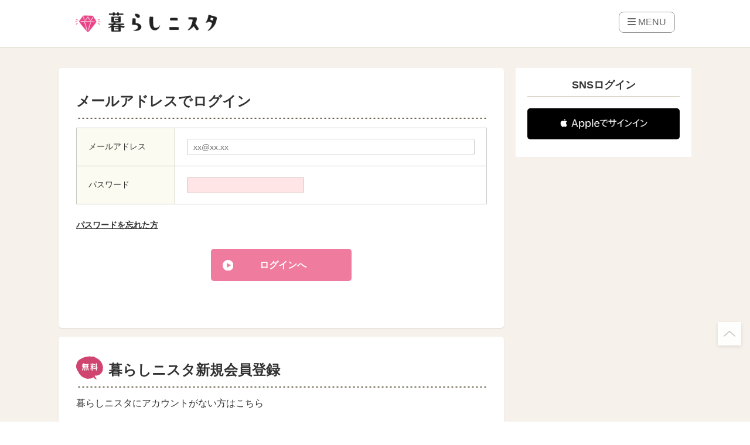

--- FILE ---
content_type: text/html; charset=UTF-8
request_url: https://kurashinista.jp/login
body_size: 20607
content:
<!DOCTYPE html>
<html lang="ja" class="style-pc">

<head prefix="og: http://ogp.me/ns# fb: http://ogp.me/ns/fb# article: http://ogp.me/ns/article#">

    
    <script async src="https://pagead2.googlesyndication.com/pagead/js/adsbygoogle.js?client=ca-pub-2966049699991519" crossorigin="anonymous"></script>
    <link rel="preconnect" href="https://kurashinista.jp/"><link rel="preconnect" href="//img.kurashinista.jp/get/"><link rel="dns-prefetch" href="//static.ak.facebook.com">
<link rel="dns-prefetch" href="//s-static.ak.facebook.com">
<link rel="dns-prefetch" href="//www.facebook.com">
<link rel="dns-prefetch" href="//staticxx.facebook.com">
<link rel="dns-prefetch" href="//connect.facebook.net">
<link rel="dns-prefetch" href="//static.ak.fbcdn.net">
<link rel="dns-prefetch" href="//c.amazon-adsystem.com">
<link rel="dns-prefetch" href="//s.amazon-adsystem.com">
<link rel="dns-prefetch" href="//aax.amazon-adsystem.com">
<link rel="dns-prefetch" href="//ssl.gstatic.com">
<link rel="dns-prefetch" href="//adservice.google.com">
<link rel="dns-prefetch" href="//apis.google.com">
<link rel="dns-prefetch" href="//accounts.google.com">
<link rel="dns-prefetch" href="//pagead2.googlesyndication.com">
<link rel="dns-prefetch" href="//tpc.googlesyndication.com">
<link rel="dns-prefetch" href="//www.googletagmanager.com">
<link rel="dns-prefetch" href="//www.google-analytics.com">
<link rel="dns-prefetch" href="//www.googleadservices.com">
<link rel="dns-prefetch" href="//www.googletagservices.com">
<link rel="dns-prefetch" href="//oauth.googleusercontent.com">
<link rel="dns-prefetch" href="//ad.doubleclick.net">
<link rel="dns-prefetch" href="//bid.g.doubleclick.net">
<link rel="dns-prefetch" href="//securepubads.g.doubleclick.net">
<link rel="dns-prefetch" href="//googleads.g.doubleclick.net">
<link rel="dns-prefetch" href="//api.popin.cc">
<link rel="dns-prefetch" href="//jp.popin.cc">
<link rel="dns-prefetch" href="//discoveryplus.popin.cc">
<link rel="dns-prefetch" href="//i.popincdn.com">
<link rel="dns-prefetch" href="//cdn.treasuredata.com">
<link rel="dns-prefetch" href="//in.treasuredata.com">
<link rel="dns-prefetch" href="//twitter.com">
<link rel="dns-prefetch" href="//cdn.api.twitter.com">
<link rel="dns-prefetch" href="//platform.twitter.com">
<link rel="dns-prefetch" href="//p.twitter.com">
<link rel="dns-prefetch" href="//fastlane.rubiconproject.com">
<link rel="dns-prefetch" href="//s.update.rubiconproject.com">
<link rel="dns-prefetch" href="//ads.rubiconproject.com">
<link rel="dns-prefetch" href="//optimized-by.rubiconproject.com">
<link rel="dns-prefetch" href="//adntokyo.gunosy.com">
<link rel="dns-prefetch" href="//creatives.gunosy.com">
<link rel="dns-prefetch" href="//s-rtb.send.microad.jp">
<link rel="dns-prefetch" href="//aid.send.microad.jp">
<link rel="dns-prefetch" href="//cache.send.microad.jp">
<link rel="dns-prefetch" href="//s.yimg.com">
<link rel="dns-prefetch" href="//yads.c.yimg.jp">
<link rel="dns-prefetch" href="//s.yimg.jp">
<link rel="dns-prefetch" href="//sync.logly.co.jp">
<link rel="dns-prefetch" href="//l.logly.co.jp">
<link rel="dns-prefetch" href="//cdn.logly.co.jp">
<link rel="dns-prefetch" href="//lt.logly.co.jp">
<link rel="dns-prefetch" href="//sh.adingo.jp">
<link rel="dns-prefetch" href="//cdn-fluct.sh.adingo.jp">
<link rel="dns-prefetch" href="//i.adingo.jp">
<link rel="dns-prefetch" href="//cas.adapf.com">
<link rel="dns-prefetch" href="//cds.adapf.com">
<link rel="dns-prefetch" href="//rs.adapf.com">
<link rel="dns-prefetch" href="//bid.adpicker.net">
<link rel="dns-prefetch" href="//cdn.adpicker.net">
<link rel="dns-prefetch" href="//bopenbid.pubmatic.com">
<link rel="dns-prefetch" href="//hbopenbid.pubmatic.com">
<link rel="dns-prefetch" href="//sync.ad-stir.com">
<link rel="dns-prefetch" href="//ad.ad-stir.com">
<link rel="dns-prefetch" href="//js.ad-stir.com">
<link rel="dns-prefetch" href="//adsd-sync.amanad.adtdp.com">
<link rel="dns-prefetch" href="//serval-j.adtdp.com">
<link rel="dns-prefetch" href="//cdn.ampproject.org">
<link rel="dns-prefetch" href="//asset.f-tra.com">
<link rel="dns-prefetch" href="//js-agent.newrelic.com">
<link rel="dns-prefetch" href="//fw.adsafeprotected.com">
<link rel="dns-prefetch" href="//adserver-as.adtech.advertising.com">
<link rel="dns-prefetch" href="//d.socdm.com">
<link rel="dns-prefetch" href="//poets.dspcdn.com">
<link rel="dns-prefetch" href="//cdn.apvdr.com">
<link rel="dns-prefetch" href="//code.createjs.com">
<link rel="dns-prefetch" href="//cdn.ravenjs.com">
<link rel="dns-prefetch" href="//scdn.line-apps.com">
<link rel="dns-prefetch" href="//ib.adnxs.com">
<link rel="dns-prefetch" href="//adn-d.sp.gmossp-sp.jp">
<link rel="dns-prefetch" href="//hbw.adjust-net.jp">
<link rel="dns-prefetch" href="//bam.nr-data.net">
<link rel="dns-prefetch" href="//c1.rfihub.net">
<link rel="dns-prefetch" href="//d.line-scdn.net">
<link rel="dns-prefetch" href="//s0.2mdn.net">
<link rel="dns-prefetch" href="//willgate-publisher-d.openx.net">
<link rel="dns-prefetch" href="//a.teads.tv">

    <title>ログイン｜暮らしニスタ</title>

    <meta charset="utf-8"/><script type="text/javascript">(window.NREUM||(NREUM={})).init={ajax:{deny_list:["bam.nr-data.net"]},feature_flags:["soft_nav"]};(window.NREUM||(NREUM={})).loader_config={licenseKey:"4d5ba091d8",applicationID:"488818622",browserID:"491306695"};;/*! For license information please see nr-loader-rum-1.307.0.min.js.LICENSE.txt */
(()=>{var e,t,r={163:(e,t,r)=>{"use strict";r.d(t,{j:()=>E});var n=r(384),i=r(1741);var a=r(2555);r(860).K7.genericEvents;const s="experimental.resources",o="register",c=e=>{if(!e||"string"!=typeof e)return!1;try{document.createDocumentFragment().querySelector(e)}catch{return!1}return!0};var d=r(2614),u=r(944),l=r(8122);const f="[data-nr-mask]",g=e=>(0,l.a)(e,(()=>{const e={feature_flags:[],experimental:{allow_registered_children:!1,resources:!1},mask_selector:"*",block_selector:"[data-nr-block]",mask_input_options:{color:!1,date:!1,"datetime-local":!1,email:!1,month:!1,number:!1,range:!1,search:!1,tel:!1,text:!1,time:!1,url:!1,week:!1,textarea:!1,select:!1,password:!0}};return{ajax:{deny_list:void 0,block_internal:!0,enabled:!0,autoStart:!0},api:{get allow_registered_children(){return e.feature_flags.includes(o)||e.experimental.allow_registered_children},set allow_registered_children(t){e.experimental.allow_registered_children=t},duplicate_registered_data:!1},browser_consent_mode:{enabled:!1},distributed_tracing:{enabled:void 0,exclude_newrelic_header:void 0,cors_use_newrelic_header:void 0,cors_use_tracecontext_headers:void 0,allowed_origins:void 0},get feature_flags(){return e.feature_flags},set feature_flags(t){e.feature_flags=t},generic_events:{enabled:!0,autoStart:!0},harvest:{interval:30},jserrors:{enabled:!0,autoStart:!0},logging:{enabled:!0,autoStart:!0},metrics:{enabled:!0,autoStart:!0},obfuscate:void 0,page_action:{enabled:!0},page_view_event:{enabled:!0,autoStart:!0},page_view_timing:{enabled:!0,autoStart:!0},performance:{capture_marks:!1,capture_measures:!1,capture_detail:!0,resources:{get enabled(){return e.feature_flags.includes(s)||e.experimental.resources},set enabled(t){e.experimental.resources=t},asset_types:[],first_party_domains:[],ignore_newrelic:!0}},privacy:{cookies_enabled:!0},proxy:{assets:void 0,beacon:void 0},session:{expiresMs:d.wk,inactiveMs:d.BB},session_replay:{autoStart:!0,enabled:!1,preload:!1,sampling_rate:10,error_sampling_rate:100,collect_fonts:!1,inline_images:!1,fix_stylesheets:!0,mask_all_inputs:!0,get mask_text_selector(){return e.mask_selector},set mask_text_selector(t){c(t)?e.mask_selector="".concat(t,",").concat(f):""===t||null===t?e.mask_selector=f:(0,u.R)(5,t)},get block_class(){return"nr-block"},get ignore_class(){return"nr-ignore"},get mask_text_class(){return"nr-mask"},get block_selector(){return e.block_selector},set block_selector(t){c(t)?e.block_selector+=",".concat(t):""!==t&&(0,u.R)(6,t)},get mask_input_options(){return e.mask_input_options},set mask_input_options(t){t&&"object"==typeof t?e.mask_input_options={...t,password:!0}:(0,u.R)(7,t)}},session_trace:{enabled:!0,autoStart:!0},soft_navigations:{enabled:!0,autoStart:!0},spa:{enabled:!0,autoStart:!0},ssl:void 0,user_actions:{enabled:!0,elementAttributes:["id","className","tagName","type"]}}})());var p=r(6154),m=r(9324);let h=0;const v={buildEnv:m.F3,distMethod:m.Xs,version:m.xv,originTime:p.WN},b={consented:!1},y={appMetadata:{},get consented(){return this.session?.state?.consent||b.consented},set consented(e){b.consented=e},customTransaction:void 0,denyList:void 0,disabled:!1,harvester:void 0,isolatedBacklog:!1,isRecording:!1,loaderType:void 0,maxBytes:3e4,obfuscator:void 0,onerror:void 0,ptid:void 0,releaseIds:{},session:void 0,timeKeeper:void 0,registeredEntities:[],jsAttributesMetadata:{bytes:0},get harvestCount(){return++h}},_=e=>{const t=(0,l.a)(e,y),r=Object.keys(v).reduce((e,t)=>(e[t]={value:v[t],writable:!1,configurable:!0,enumerable:!0},e),{});return Object.defineProperties(t,r)};var w=r(5701);const x=e=>{const t=e.startsWith("http");e+="/",r.p=t?e:"https://"+e};var R=r(7836),k=r(3241);const A={accountID:void 0,trustKey:void 0,agentID:void 0,licenseKey:void 0,applicationID:void 0,xpid:void 0},S=e=>(0,l.a)(e,A),T=new Set;function E(e,t={},r,s){let{init:o,info:c,loader_config:d,runtime:u={},exposed:l=!0}=t;if(!c){const e=(0,n.pV)();o=e.init,c=e.info,d=e.loader_config}e.init=g(o||{}),e.loader_config=S(d||{}),c.jsAttributes??={},p.bv&&(c.jsAttributes.isWorker=!0),e.info=(0,a.D)(c);const f=e.init,m=[c.beacon,c.errorBeacon];T.has(e.agentIdentifier)||(f.proxy.assets&&(x(f.proxy.assets),m.push(f.proxy.assets)),f.proxy.beacon&&m.push(f.proxy.beacon),e.beacons=[...m],function(e){const t=(0,n.pV)();Object.getOwnPropertyNames(i.W.prototype).forEach(r=>{const n=i.W.prototype[r];if("function"!=typeof n||"constructor"===n)return;let a=t[r];e[r]&&!1!==e.exposed&&"micro-agent"!==e.runtime?.loaderType&&(t[r]=(...t)=>{const n=e[r](...t);return a?a(...t):n})})}(e),(0,n.US)("activatedFeatures",w.B)),u.denyList=[...f.ajax.deny_list||[],...f.ajax.block_internal?m:[]],u.ptid=e.agentIdentifier,u.loaderType=r,e.runtime=_(u),T.has(e.agentIdentifier)||(e.ee=R.ee.get(e.agentIdentifier),e.exposed=l,(0,k.W)({agentIdentifier:e.agentIdentifier,drained:!!w.B?.[e.agentIdentifier],type:"lifecycle",name:"initialize",feature:void 0,data:e.config})),T.add(e.agentIdentifier)}},384:(e,t,r)=>{"use strict";r.d(t,{NT:()=>s,US:()=>u,Zm:()=>o,bQ:()=>d,dV:()=>c,pV:()=>l});var n=r(6154),i=r(1863),a=r(1910);const s={beacon:"bam.nr-data.net",errorBeacon:"bam.nr-data.net"};function o(){return n.gm.NREUM||(n.gm.NREUM={}),void 0===n.gm.newrelic&&(n.gm.newrelic=n.gm.NREUM),n.gm.NREUM}function c(){let e=o();return e.o||(e.o={ST:n.gm.setTimeout,SI:n.gm.setImmediate||n.gm.setInterval,CT:n.gm.clearTimeout,XHR:n.gm.XMLHttpRequest,REQ:n.gm.Request,EV:n.gm.Event,PR:n.gm.Promise,MO:n.gm.MutationObserver,FETCH:n.gm.fetch,WS:n.gm.WebSocket},(0,a.i)(...Object.values(e.o))),e}function d(e,t){let r=o();r.initializedAgents??={},t.initializedAt={ms:(0,i.t)(),date:new Date},r.initializedAgents[e]=t}function u(e,t){o()[e]=t}function l(){return function(){let e=o();const t=e.info||{};e.info={beacon:s.beacon,errorBeacon:s.errorBeacon,...t}}(),function(){let e=o();const t=e.init||{};e.init={...t}}(),c(),function(){let e=o();const t=e.loader_config||{};e.loader_config={...t}}(),o()}},782:(e,t,r)=>{"use strict";r.d(t,{T:()=>n});const n=r(860).K7.pageViewTiming},860:(e,t,r)=>{"use strict";r.d(t,{$J:()=>u,K7:()=>c,P3:()=>d,XX:()=>i,Yy:()=>o,df:()=>a,qY:()=>n,v4:()=>s});const n="events",i="jserrors",a="browser/blobs",s="rum",o="browser/logs",c={ajax:"ajax",genericEvents:"generic_events",jserrors:i,logging:"logging",metrics:"metrics",pageAction:"page_action",pageViewEvent:"page_view_event",pageViewTiming:"page_view_timing",sessionReplay:"session_replay",sessionTrace:"session_trace",softNav:"soft_navigations",spa:"spa"},d={[c.pageViewEvent]:1,[c.pageViewTiming]:2,[c.metrics]:3,[c.jserrors]:4,[c.spa]:5,[c.ajax]:6,[c.sessionTrace]:7,[c.softNav]:8,[c.sessionReplay]:9,[c.logging]:10,[c.genericEvents]:11},u={[c.pageViewEvent]:s,[c.pageViewTiming]:n,[c.ajax]:n,[c.spa]:n,[c.softNav]:n,[c.metrics]:i,[c.jserrors]:i,[c.sessionTrace]:a,[c.sessionReplay]:a,[c.logging]:o,[c.genericEvents]:"ins"}},944:(e,t,r)=>{"use strict";r.d(t,{R:()=>i});var n=r(3241);function i(e,t){"function"==typeof console.debug&&(console.debug("New Relic Warning: https://github.com/newrelic/newrelic-browser-agent/blob/main/docs/warning-codes.md#".concat(e),t),(0,n.W)({agentIdentifier:null,drained:null,type:"data",name:"warn",feature:"warn",data:{code:e,secondary:t}}))}},1687:(e,t,r)=>{"use strict";r.d(t,{Ak:()=>d,Ze:()=>f,x3:()=>u});var n=r(3241),i=r(7836),a=r(3606),s=r(860),o=r(2646);const c={};function d(e,t){const r={staged:!1,priority:s.P3[t]||0};l(e),c[e].get(t)||c[e].set(t,r)}function u(e,t){e&&c[e]&&(c[e].get(t)&&c[e].delete(t),p(e,t,!1),c[e].size&&g(e))}function l(e){if(!e)throw new Error("agentIdentifier required");c[e]||(c[e]=new Map)}function f(e="",t="feature",r=!1){if(l(e),!e||!c[e].get(t)||r)return p(e,t);c[e].get(t).staged=!0,g(e)}function g(e){const t=Array.from(c[e]);t.every(([e,t])=>t.staged)&&(t.sort((e,t)=>e[1].priority-t[1].priority),t.forEach(([t])=>{c[e].delete(t),p(e,t)}))}function p(e,t,r=!0){const s=e?i.ee.get(e):i.ee,c=a.i.handlers;if(!s.aborted&&s.backlog&&c){if((0,n.W)({agentIdentifier:e,type:"lifecycle",name:"drain",feature:t}),r){const e=s.backlog[t],r=c[t];if(r){for(let t=0;e&&t<e.length;++t)m(e[t],r);Object.entries(r).forEach(([e,t])=>{Object.values(t||{}).forEach(t=>{t[0]?.on&&t[0]?.context()instanceof o.y&&t[0].on(e,t[1])})})}}s.isolatedBacklog||delete c[t],s.backlog[t]=null,s.emit("drain-"+t,[])}}function m(e,t){var r=e[1];Object.values(t[r]||{}).forEach(t=>{var r=e[0];if(t[0]===r){var n=t[1],i=e[3],a=e[2];n.apply(i,a)}})}},1738:(e,t,r)=>{"use strict";r.d(t,{U:()=>g,Y:()=>f});var n=r(3241),i=r(9908),a=r(1863),s=r(944),o=r(5701),c=r(3969),d=r(8362),u=r(860),l=r(4261);function f(e,t,r,a){const f=a||r;!f||f[e]&&f[e]!==d.d.prototype[e]||(f[e]=function(){(0,i.p)(c.xV,["API/"+e+"/called"],void 0,u.K7.metrics,r.ee),(0,n.W)({agentIdentifier:r.agentIdentifier,drained:!!o.B?.[r.agentIdentifier],type:"data",name:"api",feature:l.Pl+e,data:{}});try{return t.apply(this,arguments)}catch(e){(0,s.R)(23,e)}})}function g(e,t,r,n,s){const o=e.info;null===r?delete o.jsAttributes[t]:o.jsAttributes[t]=r,(s||null===r)&&(0,i.p)(l.Pl+n,[(0,a.t)(),t,r],void 0,"session",e.ee)}},1741:(e,t,r)=>{"use strict";r.d(t,{W:()=>a});var n=r(944),i=r(4261);class a{#e(e,...t){if(this[e]!==a.prototype[e])return this[e](...t);(0,n.R)(35,e)}addPageAction(e,t){return this.#e(i.hG,e,t)}register(e){return this.#e(i.eY,e)}recordCustomEvent(e,t){return this.#e(i.fF,e,t)}setPageViewName(e,t){return this.#e(i.Fw,e,t)}setCustomAttribute(e,t,r){return this.#e(i.cD,e,t,r)}noticeError(e,t){return this.#e(i.o5,e,t)}setUserId(e,t=!1){return this.#e(i.Dl,e,t)}setApplicationVersion(e){return this.#e(i.nb,e)}setErrorHandler(e){return this.#e(i.bt,e)}addRelease(e,t){return this.#e(i.k6,e,t)}log(e,t){return this.#e(i.$9,e,t)}start(){return this.#e(i.d3)}finished(e){return this.#e(i.BL,e)}recordReplay(){return this.#e(i.CH)}pauseReplay(){return this.#e(i.Tb)}addToTrace(e){return this.#e(i.U2,e)}setCurrentRouteName(e){return this.#e(i.PA,e)}interaction(e){return this.#e(i.dT,e)}wrapLogger(e,t,r){return this.#e(i.Wb,e,t,r)}measure(e,t){return this.#e(i.V1,e,t)}consent(e){return this.#e(i.Pv,e)}}},1863:(e,t,r)=>{"use strict";function n(){return Math.floor(performance.now())}r.d(t,{t:()=>n})},1910:(e,t,r)=>{"use strict";r.d(t,{i:()=>a});var n=r(944);const i=new Map;function a(...e){return e.every(e=>{if(i.has(e))return i.get(e);const t="function"==typeof e?e.toString():"",r=t.includes("[native code]"),a=t.includes("nrWrapper");return r||a||(0,n.R)(64,e?.name||t),i.set(e,r),r})}},2555:(e,t,r)=>{"use strict";r.d(t,{D:()=>o,f:()=>s});var n=r(384),i=r(8122);const a={beacon:n.NT.beacon,errorBeacon:n.NT.errorBeacon,licenseKey:void 0,applicationID:void 0,sa:void 0,queueTime:void 0,applicationTime:void 0,ttGuid:void 0,user:void 0,account:void 0,product:void 0,extra:void 0,jsAttributes:{},userAttributes:void 0,atts:void 0,transactionName:void 0,tNamePlain:void 0};function s(e){try{return!!e.licenseKey&&!!e.errorBeacon&&!!e.applicationID}catch(e){return!1}}const o=e=>(0,i.a)(e,a)},2614:(e,t,r)=>{"use strict";r.d(t,{BB:()=>s,H3:()=>n,g:()=>d,iL:()=>c,tS:()=>o,uh:()=>i,wk:()=>a});const n="NRBA",i="SESSION",a=144e5,s=18e5,o={STARTED:"session-started",PAUSE:"session-pause",RESET:"session-reset",RESUME:"session-resume",UPDATE:"session-update"},c={SAME_TAB:"same-tab",CROSS_TAB:"cross-tab"},d={OFF:0,FULL:1,ERROR:2}},2646:(e,t,r)=>{"use strict";r.d(t,{y:()=>n});class n{constructor(e){this.contextId=e}}},2843:(e,t,r)=>{"use strict";r.d(t,{G:()=>a,u:()=>i});var n=r(3878);function i(e,t=!1,r,i){(0,n.DD)("visibilitychange",function(){if(t)return void("hidden"===document.visibilityState&&e());e(document.visibilityState)},r,i)}function a(e,t,r){(0,n.sp)("pagehide",e,t,r)}},3241:(e,t,r)=>{"use strict";r.d(t,{W:()=>a});var n=r(6154);const i="newrelic";function a(e={}){try{n.gm.dispatchEvent(new CustomEvent(i,{detail:e}))}catch(e){}}},3606:(e,t,r)=>{"use strict";r.d(t,{i:()=>a});var n=r(9908);a.on=s;var i=a.handlers={};function a(e,t,r,a){s(a||n.d,i,e,t,r)}function s(e,t,r,i,a){a||(a="feature"),e||(e=n.d);var s=t[a]=t[a]||{};(s[r]=s[r]||[]).push([e,i])}},3878:(e,t,r)=>{"use strict";function n(e,t){return{capture:e,passive:!1,signal:t}}function i(e,t,r=!1,i){window.addEventListener(e,t,n(r,i))}function a(e,t,r=!1,i){document.addEventListener(e,t,n(r,i))}r.d(t,{DD:()=>a,jT:()=>n,sp:()=>i})},3969:(e,t,r)=>{"use strict";r.d(t,{TZ:()=>n,XG:()=>o,rs:()=>i,xV:()=>s,z_:()=>a});const n=r(860).K7.metrics,i="sm",a="cm",s="storeSupportabilityMetrics",o="storeEventMetrics"},4234:(e,t,r)=>{"use strict";r.d(t,{W:()=>a});var n=r(7836),i=r(1687);class a{constructor(e,t){this.agentIdentifier=e,this.ee=n.ee.get(e),this.featureName=t,this.blocked=!1}deregisterDrain(){(0,i.x3)(this.agentIdentifier,this.featureName)}}},4261:(e,t,r)=>{"use strict";r.d(t,{$9:()=>d,BL:()=>o,CH:()=>g,Dl:()=>_,Fw:()=>y,PA:()=>h,Pl:()=>n,Pv:()=>k,Tb:()=>l,U2:()=>a,V1:()=>R,Wb:()=>x,bt:()=>b,cD:()=>v,d3:()=>w,dT:()=>c,eY:()=>p,fF:()=>f,hG:()=>i,k6:()=>s,nb:()=>m,o5:()=>u});const n="api-",i="addPageAction",a="addToTrace",s="addRelease",o="finished",c="interaction",d="log",u="noticeError",l="pauseReplay",f="recordCustomEvent",g="recordReplay",p="register",m="setApplicationVersion",h="setCurrentRouteName",v="setCustomAttribute",b="setErrorHandler",y="setPageViewName",_="setUserId",w="start",x="wrapLogger",R="measure",k="consent"},5289:(e,t,r)=>{"use strict";r.d(t,{GG:()=>s,Qr:()=>c,sB:()=>o});var n=r(3878),i=r(6389);function a(){return"undefined"==typeof document||"complete"===document.readyState}function s(e,t){if(a())return e();const r=(0,i.J)(e),s=setInterval(()=>{a()&&(clearInterval(s),r())},500);(0,n.sp)("load",r,t)}function o(e){if(a())return e();(0,n.DD)("DOMContentLoaded",e)}function c(e){if(a())return e();(0,n.sp)("popstate",e)}},5607:(e,t,r)=>{"use strict";r.d(t,{W:()=>n});const n=(0,r(9566).bz)()},5701:(e,t,r)=>{"use strict";r.d(t,{B:()=>a,t:()=>s});var n=r(3241);const i=new Set,a={};function s(e,t){const r=t.agentIdentifier;a[r]??={},e&&"object"==typeof e&&(i.has(r)||(t.ee.emit("rumresp",[e]),a[r]=e,i.add(r),(0,n.W)({agentIdentifier:r,loaded:!0,drained:!0,type:"lifecycle",name:"load",feature:void 0,data:e})))}},6154:(e,t,r)=>{"use strict";r.d(t,{OF:()=>c,RI:()=>i,WN:()=>u,bv:()=>a,eN:()=>l,gm:()=>s,mw:()=>o,sb:()=>d});var n=r(1863);const i="undefined"!=typeof window&&!!window.document,a="undefined"!=typeof WorkerGlobalScope&&("undefined"!=typeof self&&self instanceof WorkerGlobalScope&&self.navigator instanceof WorkerNavigator||"undefined"!=typeof globalThis&&globalThis instanceof WorkerGlobalScope&&globalThis.navigator instanceof WorkerNavigator),s=i?window:"undefined"!=typeof WorkerGlobalScope&&("undefined"!=typeof self&&self instanceof WorkerGlobalScope&&self||"undefined"!=typeof globalThis&&globalThis instanceof WorkerGlobalScope&&globalThis),o=Boolean("hidden"===s?.document?.visibilityState),c=/iPad|iPhone|iPod/.test(s.navigator?.userAgent),d=c&&"undefined"==typeof SharedWorker,u=((()=>{const e=s.navigator?.userAgent?.match(/Firefox[/\s](\d+\.\d+)/);Array.isArray(e)&&e.length>=2&&e[1]})(),Date.now()-(0,n.t)()),l=()=>"undefined"!=typeof PerformanceNavigationTiming&&s?.performance?.getEntriesByType("navigation")?.[0]?.responseStart},6389:(e,t,r)=>{"use strict";function n(e,t=500,r={}){const n=r?.leading||!1;let i;return(...r)=>{n&&void 0===i&&(e.apply(this,r),i=setTimeout(()=>{i=clearTimeout(i)},t)),n||(clearTimeout(i),i=setTimeout(()=>{e.apply(this,r)},t))}}function i(e){let t=!1;return(...r)=>{t||(t=!0,e.apply(this,r))}}r.d(t,{J:()=>i,s:()=>n})},6630:(e,t,r)=>{"use strict";r.d(t,{T:()=>n});const n=r(860).K7.pageViewEvent},7699:(e,t,r)=>{"use strict";r.d(t,{It:()=>a,KC:()=>o,No:()=>i,qh:()=>s});var n=r(860);const i=16e3,a=1e6,s="SESSION_ERROR",o={[n.K7.logging]:!0,[n.K7.genericEvents]:!1,[n.K7.jserrors]:!1,[n.K7.ajax]:!1}},7836:(e,t,r)=>{"use strict";r.d(t,{P:()=>o,ee:()=>c});var n=r(384),i=r(8990),a=r(2646),s=r(5607);const o="nr@context:".concat(s.W),c=function e(t,r){var n={},s={},u={},l=!1;try{l=16===r.length&&d.initializedAgents?.[r]?.runtime.isolatedBacklog}catch(e){}var f={on:p,addEventListener:p,removeEventListener:function(e,t){var r=n[e];if(!r)return;for(var i=0;i<r.length;i++)r[i]===t&&r.splice(i,1)},emit:function(e,r,n,i,a){!1!==a&&(a=!0);if(c.aborted&&!i)return;t&&a&&t.emit(e,r,n);var o=g(n);m(e).forEach(e=>{e.apply(o,r)});var d=v()[s[e]];d&&d.push([f,e,r,o]);return o},get:h,listeners:m,context:g,buffer:function(e,t){const r=v();if(t=t||"feature",f.aborted)return;Object.entries(e||{}).forEach(([e,n])=>{s[n]=t,t in r||(r[t]=[])})},abort:function(){f._aborted=!0,Object.keys(f.backlog).forEach(e=>{delete f.backlog[e]})},isBuffering:function(e){return!!v()[s[e]]},debugId:r,backlog:l?{}:t&&"object"==typeof t.backlog?t.backlog:{},isolatedBacklog:l};return Object.defineProperty(f,"aborted",{get:()=>{let e=f._aborted||!1;return e||(t&&(e=t.aborted),e)}}),f;function g(e){return e&&e instanceof a.y?e:e?(0,i.I)(e,o,()=>new a.y(o)):new a.y(o)}function p(e,t){n[e]=m(e).concat(t)}function m(e){return n[e]||[]}function h(t){return u[t]=u[t]||e(f,t)}function v(){return f.backlog}}(void 0,"globalEE"),d=(0,n.Zm)();d.ee||(d.ee=c)},8122:(e,t,r)=>{"use strict";r.d(t,{a:()=>i});var n=r(944);function i(e,t){try{if(!e||"object"!=typeof e)return(0,n.R)(3);if(!t||"object"!=typeof t)return(0,n.R)(4);const r=Object.create(Object.getPrototypeOf(t),Object.getOwnPropertyDescriptors(t)),a=0===Object.keys(r).length?e:r;for(let s in a)if(void 0!==e[s])try{if(null===e[s]){r[s]=null;continue}Array.isArray(e[s])&&Array.isArray(t[s])?r[s]=Array.from(new Set([...e[s],...t[s]])):"object"==typeof e[s]&&"object"==typeof t[s]?r[s]=i(e[s],t[s]):r[s]=e[s]}catch(e){r[s]||(0,n.R)(1,e)}return r}catch(e){(0,n.R)(2,e)}}},8362:(e,t,r)=>{"use strict";r.d(t,{d:()=>a});var n=r(9566),i=r(1741);class a extends i.W{agentIdentifier=(0,n.LA)(16)}},8374:(e,t,r)=>{r.nc=(()=>{try{return document?.currentScript?.nonce}catch(e){}return""})()},8990:(e,t,r)=>{"use strict";r.d(t,{I:()=>i});var n=Object.prototype.hasOwnProperty;function i(e,t,r){if(n.call(e,t))return e[t];var i=r();if(Object.defineProperty&&Object.keys)try{return Object.defineProperty(e,t,{value:i,writable:!0,enumerable:!1}),i}catch(e){}return e[t]=i,i}},9324:(e,t,r)=>{"use strict";r.d(t,{F3:()=>i,Xs:()=>a,xv:()=>n});const n="1.307.0",i="PROD",a="CDN"},9566:(e,t,r)=>{"use strict";r.d(t,{LA:()=>o,bz:()=>s});var n=r(6154);const i="xxxxxxxx-xxxx-4xxx-yxxx-xxxxxxxxxxxx";function a(e,t){return e?15&e[t]:16*Math.random()|0}function s(){const e=n.gm?.crypto||n.gm?.msCrypto;let t,r=0;return e&&e.getRandomValues&&(t=e.getRandomValues(new Uint8Array(30))),i.split("").map(e=>"x"===e?a(t,r++).toString(16):"y"===e?(3&a()|8).toString(16):e).join("")}function o(e){const t=n.gm?.crypto||n.gm?.msCrypto;let r,i=0;t&&t.getRandomValues&&(r=t.getRandomValues(new Uint8Array(e)));const s=[];for(var o=0;o<e;o++)s.push(a(r,i++).toString(16));return s.join("")}},9908:(e,t,r)=>{"use strict";r.d(t,{d:()=>n,p:()=>i});var n=r(7836).ee.get("handle");function i(e,t,r,i,a){a?(a.buffer([e],i),a.emit(e,t,r)):(n.buffer([e],i),n.emit(e,t,r))}}},n={};function i(e){var t=n[e];if(void 0!==t)return t.exports;var a=n[e]={exports:{}};return r[e](a,a.exports,i),a.exports}i.m=r,i.d=(e,t)=>{for(var r in t)i.o(t,r)&&!i.o(e,r)&&Object.defineProperty(e,r,{enumerable:!0,get:t[r]})},i.f={},i.e=e=>Promise.all(Object.keys(i.f).reduce((t,r)=>(i.f[r](e,t),t),[])),i.u=e=>"nr-rum-1.307.0.min.js",i.o=(e,t)=>Object.prototype.hasOwnProperty.call(e,t),e={},t="NRBA-1.307.0.PROD:",i.l=(r,n,a,s)=>{if(e[r])e[r].push(n);else{var o,c;if(void 0!==a)for(var d=document.getElementsByTagName("script"),u=0;u<d.length;u++){var l=d[u];if(l.getAttribute("src")==r||l.getAttribute("data-webpack")==t+a){o=l;break}}if(!o){c=!0;var f={296:"sha512-3EXXyZqgAupfCzApe8jx8MLgGn3TbzhyI1Jve2HiIeHZU3eYpQT4hF0fMRkBBDdQT8+b9YmzmeYUZ4Q/8KBSNg=="};(o=document.createElement("script")).charset="utf-8",i.nc&&o.setAttribute("nonce",i.nc),o.setAttribute("data-webpack",t+a),o.src=r,0!==o.src.indexOf(window.location.origin+"/")&&(o.crossOrigin="anonymous"),f[s]&&(o.integrity=f[s])}e[r]=[n];var g=(t,n)=>{o.onerror=o.onload=null,clearTimeout(p);var i=e[r];if(delete e[r],o.parentNode&&o.parentNode.removeChild(o),i&&i.forEach(e=>e(n)),t)return t(n)},p=setTimeout(g.bind(null,void 0,{type:"timeout",target:o}),12e4);o.onerror=g.bind(null,o.onerror),o.onload=g.bind(null,o.onload),c&&document.head.appendChild(o)}},i.r=e=>{"undefined"!=typeof Symbol&&Symbol.toStringTag&&Object.defineProperty(e,Symbol.toStringTag,{value:"Module"}),Object.defineProperty(e,"__esModule",{value:!0})},i.p="https://js-agent.newrelic.com/",(()=>{var e={374:0,840:0};i.f.j=(t,r)=>{var n=i.o(e,t)?e[t]:void 0;if(0!==n)if(n)r.push(n[2]);else{var a=new Promise((r,i)=>n=e[t]=[r,i]);r.push(n[2]=a);var s=i.p+i.u(t),o=new Error;i.l(s,r=>{if(i.o(e,t)&&(0!==(n=e[t])&&(e[t]=void 0),n)){var a=r&&("load"===r.type?"missing":r.type),s=r&&r.target&&r.target.src;o.message="Loading chunk "+t+" failed: ("+a+": "+s+")",o.name="ChunkLoadError",o.type=a,o.request=s,n[1](o)}},"chunk-"+t,t)}};var t=(t,r)=>{var n,a,[s,o,c]=r,d=0;if(s.some(t=>0!==e[t])){for(n in o)i.o(o,n)&&(i.m[n]=o[n]);if(c)c(i)}for(t&&t(r);d<s.length;d++)a=s[d],i.o(e,a)&&e[a]&&e[a][0](),e[a]=0},r=self["webpackChunk:NRBA-1.307.0.PROD"]=self["webpackChunk:NRBA-1.307.0.PROD"]||[];r.forEach(t.bind(null,0)),r.push=t.bind(null,r.push.bind(r))})(),(()=>{"use strict";i(8374);var e=i(8362),t=i(860);const r=Object.values(t.K7);var n=i(163);var a=i(9908),s=i(1863),o=i(4261),c=i(1738);var d=i(1687),u=i(4234),l=i(5289),f=i(6154),g=i(944),p=i(384);const m=e=>f.RI&&!0===e?.privacy.cookies_enabled;function h(e){return!!(0,p.dV)().o.MO&&m(e)&&!0===e?.session_trace.enabled}var v=i(6389),b=i(7699);class y extends u.W{constructor(e,t){super(e.agentIdentifier,t),this.agentRef=e,this.abortHandler=void 0,this.featAggregate=void 0,this.loadedSuccessfully=void 0,this.onAggregateImported=new Promise(e=>{this.loadedSuccessfully=e}),this.deferred=Promise.resolve(),!1===e.init[this.featureName].autoStart?this.deferred=new Promise((t,r)=>{this.ee.on("manual-start-all",(0,v.J)(()=>{(0,d.Ak)(e.agentIdentifier,this.featureName),t()}))}):(0,d.Ak)(e.agentIdentifier,t)}importAggregator(e,t,r={}){if(this.featAggregate)return;const n=async()=>{let n;await this.deferred;try{if(m(e.init)){const{setupAgentSession:t}=await i.e(296).then(i.bind(i,3305));n=t(e)}}catch(e){(0,g.R)(20,e),this.ee.emit("internal-error",[e]),(0,a.p)(b.qh,[e],void 0,this.featureName,this.ee)}try{if(!this.#t(this.featureName,n,e.init))return(0,d.Ze)(this.agentIdentifier,this.featureName),void this.loadedSuccessfully(!1);const{Aggregate:i}=await t();this.featAggregate=new i(e,r),e.runtime.harvester.initializedAggregates.push(this.featAggregate),this.loadedSuccessfully(!0)}catch(e){(0,g.R)(34,e),this.abortHandler?.(),(0,d.Ze)(this.agentIdentifier,this.featureName,!0),this.loadedSuccessfully(!1),this.ee&&this.ee.abort()}};f.RI?(0,l.GG)(()=>n(),!0):n()}#t(e,r,n){if(this.blocked)return!1;switch(e){case t.K7.sessionReplay:return h(n)&&!!r;case t.K7.sessionTrace:return!!r;default:return!0}}}var _=i(6630),w=i(2614),x=i(3241);class R extends y{static featureName=_.T;constructor(e){var t;super(e,_.T),this.setupInspectionEvents(e.agentIdentifier),t=e,(0,c.Y)(o.Fw,function(e,r){"string"==typeof e&&("/"!==e.charAt(0)&&(e="/"+e),t.runtime.customTransaction=(r||"http://custom.transaction")+e,(0,a.p)(o.Pl+o.Fw,[(0,s.t)()],void 0,void 0,t.ee))},t),this.importAggregator(e,()=>i.e(296).then(i.bind(i,3943)))}setupInspectionEvents(e){const t=(t,r)=>{t&&(0,x.W)({agentIdentifier:e,timeStamp:t.timeStamp,loaded:"complete"===t.target.readyState,type:"window",name:r,data:t.target.location+""})};(0,l.sB)(e=>{t(e,"DOMContentLoaded")}),(0,l.GG)(e=>{t(e,"load")}),(0,l.Qr)(e=>{t(e,"navigate")}),this.ee.on(w.tS.UPDATE,(t,r)=>{(0,x.W)({agentIdentifier:e,type:"lifecycle",name:"session",data:r})})}}class k extends e.d{constructor(e){var t;(super(),f.gm)?(this.features={},(0,p.bQ)(this.agentIdentifier,this),this.desiredFeatures=new Set(e.features||[]),this.desiredFeatures.add(R),(0,n.j)(this,e,e.loaderType||"agent"),t=this,(0,c.Y)(o.cD,function(e,r,n=!1){if("string"==typeof e){if(["string","number","boolean"].includes(typeof r)||null===r)return(0,c.U)(t,e,r,o.cD,n);(0,g.R)(40,typeof r)}else(0,g.R)(39,typeof e)},t),function(e){(0,c.Y)(o.Dl,function(t,r=!1){if("string"!=typeof t&&null!==t)return void(0,g.R)(41,typeof t);const n=e.info.jsAttributes["enduser.id"];r&&null!=n&&n!==t?(0,a.p)(o.Pl+"setUserIdAndResetSession",[t],void 0,"session",e.ee):(0,c.U)(e,"enduser.id",t,o.Dl,!0)},e)}(this),function(e){(0,c.Y)(o.nb,function(t){if("string"==typeof t||null===t)return(0,c.U)(e,"application.version",t,o.nb,!1);(0,g.R)(42,typeof t)},e)}(this),function(e){(0,c.Y)(o.d3,function(){e.ee.emit("manual-start-all")},e)}(this),function(e){(0,c.Y)(o.Pv,function(t=!0){if("boolean"==typeof t){if((0,a.p)(o.Pl+o.Pv,[t],void 0,"session",e.ee),e.runtime.consented=t,t){const t=e.features.page_view_event;t.onAggregateImported.then(e=>{const r=t.featAggregate;e&&!r.sentRum&&r.sendRum()})}}else(0,g.R)(65,typeof t)},e)}(this),this.run()):(0,g.R)(21)}get config(){return{info:this.info,init:this.init,loader_config:this.loader_config,runtime:this.runtime}}get api(){return this}run(){try{const e=function(e){const t={};return r.forEach(r=>{t[r]=!!e[r]?.enabled}),t}(this.init),n=[...this.desiredFeatures];n.sort((e,r)=>t.P3[e.featureName]-t.P3[r.featureName]),n.forEach(r=>{if(!e[r.featureName]&&r.featureName!==t.K7.pageViewEvent)return;if(r.featureName===t.K7.spa)return void(0,g.R)(67);const n=function(e){switch(e){case t.K7.ajax:return[t.K7.jserrors];case t.K7.sessionTrace:return[t.K7.ajax,t.K7.pageViewEvent];case t.K7.sessionReplay:return[t.K7.sessionTrace];case t.K7.pageViewTiming:return[t.K7.pageViewEvent];default:return[]}}(r.featureName).filter(e=>!(e in this.features));n.length>0&&(0,g.R)(36,{targetFeature:r.featureName,missingDependencies:n}),this.features[r.featureName]=new r(this)})}catch(e){(0,g.R)(22,e);for(const e in this.features)this.features[e].abortHandler?.();const t=(0,p.Zm)();delete t.initializedAgents[this.agentIdentifier]?.features,delete this.sharedAggregator;return t.ee.get(this.agentIdentifier).abort(),!1}}}var A=i(2843),S=i(782);class T extends y{static featureName=S.T;constructor(e){super(e,S.T),f.RI&&((0,A.u)(()=>(0,a.p)("docHidden",[(0,s.t)()],void 0,S.T,this.ee),!0),(0,A.G)(()=>(0,a.p)("winPagehide",[(0,s.t)()],void 0,S.T,this.ee)),this.importAggregator(e,()=>i.e(296).then(i.bind(i,2117))))}}var E=i(3969);class I extends y{static featureName=E.TZ;constructor(e){super(e,E.TZ),f.RI&&document.addEventListener("securitypolicyviolation",e=>{(0,a.p)(E.xV,["Generic/CSPViolation/Detected"],void 0,this.featureName,this.ee)}),this.importAggregator(e,()=>i.e(296).then(i.bind(i,9623)))}}new k({features:[R,T,I],loaderType:"lite"})})()})();</script><link href="/favicon.ico?1767679717" type="image/x-icon" rel="icon"/><link href="/favicon.ico?1767679717" type="image/x-icon" rel="shortcut icon"/><link rel="apple-touch-icon" href="/images/Icon.png" /><link rel="apple-touch-icon" sizes="57x57" href="/images/Icon.png" /><link rel="apple-touch-icon" sizes="72x72" href="/images/Icon-72.png" /><link rel="apple-touch-icon" sizes="76x76" href="/images/Icon-76.png" /><link rel="apple-touch-icon" sizes="114x114" href="/images/Icon@2x.png" /><link rel="apple-touch-icon" sizes="120x120" href="/images/Icon-60@2x.png" /><link rel="apple-touch-icon" sizes="144x144" href="/images/Icon-72@2x.png" /><link rel="apple-touch-icon" sizes="152x152" href="/images/Icon-76@2x.png" /><link rel="apple-touch-icon" sizes="180x180" href="/images/Icon-60@3x.png" /><meta name="viewport" content="width=device-width"><meta name="apple-mobile-web-app-title" content="暮らしニスタ" /><meta property="fb:pages" content="229473543864985" /><meta name="p:domain_verify" content="ff71141f7ebb7e4ab486357a56678421"/><meta name="description" content="このサイトは暮らしニスタ（クラシニスタ）と称される素敵なアイデアを持った主婦の方々がアイデア持ち寄り、お互いに情報をシェアするのがこのサイトです。決して手抜きではない“時短家事”の方法や、気分が上がるインテリアのコツ、ママ友に「イイネ」と言わせる簡単ランチレシピ……など、生活の中で生まれた「知りたい！」への答えが、ここにはあります。"/><meta name="twitter:card" content="summary_large_image"/><meta name="twitter:site" content="@kurashinista"/><meta name="twitter:description" content="このサイトは暮らしニスタ（クラシニスタ）と称される素敵なアイデアを持った主婦の方々がアイデア持ち寄り、お互いに情報をシェアするのがこのサイトです。決して手抜きではない“時短家事”の方法や、気分が上がるインテリアのコツ、ママ友に「イイネ」と言わせる簡単ランチレシピ……など、生活の中で生まれた「知りたい！」への答えが、ここにはあります。"/><meta property="og:title" content="ログイン｜暮らしニスタ"><meta property="fb:app_id" content="933152010139060"><meta property="og:image" content="https://kurashinista.jp/images/parts/ogp_kurashinista.png"><meta property="og:type" content="article">
	<link rel="stylesheet" href="/css/mdkn.css?1767679895"/>
	<link rel="stylesheet" href="/css/mdkn_pc.css?1767679895"/>
	<link rel="stylesheet" href="/lib/jquery/jquery.nice-select/css/nice-select.min.css?1767679718"/>
	<link rel="stylesheet" href="https://cdnjs.cloudflare.com/ajax/libs/font-awesome/6.4.0/css/all.min.css"/>
<script src="https://one.adingo.jp/tag/kurashinista/1f187481-0fc4-4f86-a24d-17bd2db663c0.js"></script><script>var VIEW_VARS = {"webroot":"https:\/\/kurashinista.jp\/","is_login":false,"is_pc":true,"is_sp":false,"is_app":false,"user_status_id":null,"user_status_default_key":"default","view_mode_pc":"pc","cookie_view_mode_key":"MDKN_VIEW_MODE","message_confirm_email":{"sended":"\u8a8d\u8a3c\u30e1\u30fc\u30eb\u3092\u518d\u9001\u4fe1\u3057\u307e\u3057\u305f\u3002\u30e1\u30fc\u30eb\u306e\u5185\u5bb9\u306b\u5f93\u3063\u3066\u3001\u8a8d\u8a3c\u3057\u3066\u304f\u3060\u3055\u3044\u3002","sended_fail":"\u8a8d\u8a3c\u30e1\u30fc\u30eb\u306e\u518d\u9001\u4fe1\u306b\u5931\u6557\u3057\u307e\u3057\u305f\u3002"},"social":{"facebook":{"app_id":"933152010139060"}},"house_building_tag_id_start":200000,"house_building_tag_id_end":200999}; </script><script>(function(w,d,s,l,i){w[l]=w[l]||[];w[l].push({'gtm.start':
new Date().getTime(),event:'gtm.js'});var f=d.getElementsByTagName(s)[0],
j=d.createElement(s),dl=l!='dataLayer'?'&l='+l:'';j.async=true;j.src='https://www.googletagmanager.com/gtm.js?id='+i+dl;f.parentNode.insertBefore(j,f);
})(window,document,'script','dataLayer','GTM-PB4M37D');</script>
<script>(function(w,d,s,l,i){w[l]=w[l]||[];w[l].push({'gtm.start':
new Date().getTime(),event:'gtm.js'});var f=d.getElementsByTagName(s)[0],
j=d.createElement(s),dl=l!='dataLayer'?'&l='+l:'';j.async=true;j.src='https://www.googletagmanager.com/gtm.js?id='+i+dl;f.parentNode.insertBefore(j,f);
})(window,document,'script','dataLayer','GTM-KLZL2VJ');</script><!-- ads id popin_native-->
<!-- Global site tag (gtag.js) - Google Analytics -->
<script async src="https://www.googletagmanager.com/gtag/js?id=UA-52654193-1"></script>
<script>
  
  
  window.dataLayer = window.dataLayer || [];
  function gtag(){dataLayer.push(arguments);}
  gtag('js', new Date());
  gtag('config', 'UA-52654193-1');
</script><script>
/**
 * Google アナリティクスでアウトバウンドリンクのクリックをトラッキングする関数。
 * この関数では有効な URL 文字列を引数として受け取り、その URL 文字列を
 * イベントのラベルとして使用する。transport メソッドを 'beacon' に設定すると
 * 対応ブラウザでは 'navigator.sendBeacon' を使ってヒットが送信される。
 */
var trackOutboundLink = function(outboundUrl) {
    ga('send', 'event', 'outbound', 'click', outboundUrl, {
     'transport': 'beacon',
     'hitCallback': function(){document.location = outboundUrl;}
   });
}
</script><script type="text/javascript">
    window.frtn=window.frtn||function(){
        (frtn.q=frtn.q||[]).push(arguments)
    };
    frtn("init",{
        service_id:"cova_175",
        site_id:"site_86",
        tag_id:"tag_192",
        kurashi_param:""
    });
    frtn("send","pageview");
</script>
<script defer type="text/javascript" src="https://frtn.socdm.com/tags/insight.js"></script>
        <script data-sdk="l/1.1.10" data-cfasync="false" nowprocket src="https://html-load.com/loader.min.js" charset="UTF-8"></script>
<script nowprocket>(function(){function t(o,e){const r=n();return(t=function(t,n){return r[t-=309]})(o,e)}function n(){const t=["style","792872oOmMCL","documentElement","title","querySelectorAll","localStorage","name","VGhlcmUgd2FzIGEgcHJvYmxlbSBsb2FkaW5nIHRoZSBwYWdlLiBQbGVhc2UgY2xpY2sgT0sgdG8gbGVhcm4gbW9yZS4=","282786fMMJDo","loader-check","Cannot find currentScript","reload","textContent","charCodeAt","as_","&url=","script","map","loader_light","recovery","text","315540RTyVlu","last_bfa_at","split","href","length","&domain=","Script not found",'/loader.min.js"]',"from","none","width","width: 100vw; height: 100vh; z-index: 2147483647; position: fixed; left: 0; top: 0;","https://report.error-report.com/modal?eventId=&error=Vml0YWwgQVBJIGJsb2NrZWQ%3D&domain=","connection","https://error-report.com/report","querySelector","https://report.error-report.com/modal?eventId=","rtt","POST","87706KyRVLS","contains","src","height","close-error-report","error","Failed to load script: ",'script[src*="//',"3nLwbiH","/loader.min.js","append","hostname","outerHTML","&error=","onLine","setItem","addEventListener","btoa","setAttribute","toString","appendChild","display","searchParams","location","check","https://","type","currentScript","concat","148728JJjXGq","iframe","21QNapZW","data","createElement","link,style","Fallback Failed","_fa_","forEach","as_index","105042KWystp","getComputedStyle","host","value","removeEventListener","now","url","write","attributes","getBoundingClientRect","message","975180lrCXsz","as_modal_loaded","remove","https://report.error-report.com/modal?eventId=&error="];return(n=function(){return t})()}(function(){const o=t,e=n();for(;;)try{if(102011===parseInt(o(360))/1+parseInt(o(321))/2+parseInt(o(329))/3*(-parseInt(o(376))/4)+parseInt(o(371))/5+parseInt(o(383))/6+-parseInt(o(352))/7*(parseInt(o(350))/8)+-parseInt(o(396))/9)break;e.push(e.shift())}catch(t){e.push(e.shift())}})(),(()=>{"use strict";const n=t,o=n=>{const o=t;let e=0;for(let t=0,r=n[o(400)];t<r;t++)e=(e<<5)-e+n[o(388)](t),e|=0;return e},e=class{static[n(345)](){const t=n;var e,r;let c=arguments[t(400)]>0&&void 0!==arguments[0]?arguments[0]:t(394),a=!(arguments[t(400)]>1&&void 0!==arguments[1])||arguments[1];const i=Date[t(365)](),s=i-i%864e5,l=s-864e5,d=s+864e5,u=t(389)+o(c+"_"+s),w=t(389)+o(c+"_"+l),h=t(389)+o(c+"_"+d);return u!==w&&u!==h&&w!==h&&!(null!==(e=null!==(r=window[u])&&void 0!==r?r:window[w])&&void 0!==e?e:window[h])&&(a&&(window[u]=!0,window[w]=!0,window[h]=!0),!0)}};function r(o,e){const r=n;try{window[r(380)][r(336)](window[r(344)][r(362)]+r(357)+btoa(r(397)),Date[r(365)]()[r(340)]())}catch(t){}try{!async function(n,o){const e=r;try{if(await async function(){const n=t;try{if(await async function(){const n=t;if(!navigator[n(335)])return!0;try{await fetch(location[n(399)])}catch(t){return!0}return!1}())return!0;try{if(navigator[n(315)][n(319)]>1e3)return!0}catch(t){}return!1}catch(t){return!1}}())return;const r=await async function(n){const o=t;try{const t=new URL(o(316));t[o(343)][o(331)](o(347),o(393)),t[o(343)][o(331)](o(378),""),t[o(343)][o(331)](o(370),n),t[o(343)][o(331)](o(366),location[o(399)]);const e=await fetch(t[o(399)],{method:o(320)});return await e[o(395)]()}catch(t){return o(326)}}(n);document[e(379)](e(355))[e(358)]((t=>{const n=e;t[n(373)](),t[n(387)]=""}));let a=!1;window[e(337)](e(370),(t=>{const n=e;n(372)===t[n(353)]&&(a=!0)}));const i=document[e(354)](e(351));i[e(323)]=e(318)[e(349)](r,e(334))[e(349)](btoa(n),e(401))[e(349)](o,e(390))[e(349)](btoa(location[e(399)])),i[e(339)](e(375),e(313)),document[e(377)][e(341)](i);const s=t=>{const n=e;n(325)===t[n(353)]&&(i[n(373)](),window[n(364)](n(370),s))};window[e(337)](e(370),s);const l=()=>{const t=e,n=i[t(369)]();return t(311)!==window[t(361)](i)[t(342)]&&0!==n[t(312)]&&0!==n[t(324)]};let d=!1;const u=setInterval((()=>{if(!document[e(322)](i))return clearInterval(u);l()||d||(clearInterval(u),d=!0,c(n,o))}),1e3);setTimeout((()=>{a||d||(d=!0,c(n,o))}),3e3)}catch(t){c(n,o)}}(o,e)}catch(t){c(o,e)}}function c(t,o){const e=n;try{const n=atob(e(382));confirm(n)?location[e(399)]=e(374)[e(349)](btoa(t),e(401))[e(349)](o,e(390))[e(349)](btoa(location[e(399)])):location[e(386)]()}catch(t){location[e(399)]=e(314)[e(349)](o)}}(()=>{const t=n,o=n=>t(327)[t(349)](n);let c="";try{var a,i;null===(a=document[t(348)])||void 0===a||a[t(373)]();const n=null!==(i=function(){const n=t,o=n(359)+window[n(338)](window[n(344)][n(332)]);return window[o]}())&&void 0!==i?i:0;if(!e[t(345)](t(384),!1))return;const s="html-load.com,fb.html-load.com,content-loader.com,fb.content-loader.com"[t(398)](",");c=s[0];const l=document[t(317)](t(328)[t(349)](s[n],t(309)));if(!l)throw new Error(t(402));const d=Array[t(310)](l[t(368)])[t(392)]((n=>({name:n[t(381)],value:n[t(363)]})));if(n+1<s[t(400)])return function(n,o){const e=t,r=e(359)+window[e(338)](window[e(344)][e(332)]);window[r]=o}(0,n+1),void function(n,o){const e=t;var r;const c=document[e(354)](e(391));o[e(358)]((t=>{const n=e;let{name:o,value:r}=t;return c[n(339)](o,r)})),c[e(339)](e(323),e(346)[e(349)](n,e(330))),document[e(367)](c[e(333)]);const a=null===(r=document[e(348)])||void 0===r?void 0:r[e(333)];if(!a)throw new Error(e(385));document[e(367)](a)}(s[n+1],d);r(o(t(356)),c)}catch(n){try{n=n[t(340)]()}catch(t){}r(o(n),c)}})()})();})();</script></head>

<body class="js-body">

    <!-- ads id outbrain_custom_audience-->    <noscript><iframe src="https://www.googletagmanager.com/ns.html?id=GTM-PB4M37D" height="0" width="0" style="display:none;visibility:hidden"></iframe></noscript>
<noscript><iframe src="https://www.googletagmanager.com/ns.html?id=GTM-KLZL2VJ" height="0" width="0" style="display:none;visibility:hidden"></iframe></noscript><script type = "text/javascript" src = "//d-cache.microad.jp/js/td_kn_access.js" ></script><script type = "text/javascript">microadTd . KN . start({"article_category": ""})</script>
        <div class="all">
                                
<header class="header">
    <div class="header-area">
        <div class="header-logo header-flex-item">
            <a href="/">
                <img alt="知りたい！教えたい！暮らしのアイデアがいっぱい！暮らしニスタ" src="/images/mobile/common/header/logo-header.png" loading="lazy">
            </a>
        </div>

        <div class="header-menu header-flex-item">
            <button class="menu-button">
                <i class="fa-solid fa-bars"></i> MENU
            </button>
            <span class="header-nav-notification js-header-nav-notification hide"></span>
        </div>
    </div>
</header>

<div class="side-navigation">
    <div class="side-navigation-wrapper">
        <div class="side-navigation-header-area">
            <div class="side-navigation-logo side-navigation-flex-item">
                <a href="/">
                    <img alt="知りたい！教えたい！暮らしのアイデアがいっぱい！暮らしニスタ" src="/images/mobile/common/header/logo-header.png" loading="lazy">
                </a>
            </div>
            <div class="side-navigation-menu side-navigation-flex-item">
                <button class="close-button">
                    <i class="fa-solid fa-xmark"></i> CLOSE
                </button>
            </div>
        </div>
        <div class="side-navigation-area">
            <div class="side-navigation-menu-list">
                
                <ul class="menu-group double mb15">
                                    <ul class="child-menu li-flex">
                        <li class="noline">
                            <a href="/users/registry" class="mod-button mod-button-pink mod-button-fill mod-button-extend no-list-content js-click-event-analyze"> 会員登録はこちら（無料）</a>
                        </li>
                        <li class="noline">
                            <a href="/login" class="mod-button mod-button-pink mod-button-fill mod-button-extend no-list-content js-click-event-analyze"> ログイン</a>
                        </li>
                    </ul>
                                    <ul class="child-menu li-flex">
                        <li class="noline">
                            <a href="/informations/index" class="nav-list js-click-event-analyze nav-list-icon-mail no-list-content" data-event-category="toggle_menu_mypage_3" data-event-label="/my_page/communication?tab=manual_notification" data-event-action="click"><i class="fa-regular fa-envelope color-pink"></i> 編集部からの連絡&nbsp;
                                <span class="mod-badge js-manual-notifications-unread-count js-manual-notifications-unread-count hide">-</span>
                            </a>
                        </li>
                        <li class="noline">
                            <form class="js-header-search-text search-form" action="/search"  method="get">
                                <input type="search" name="keyword" placeholder="ここにキーワードを入力" autocomplete="off" class="js-header-search-text-input search-form-input" value="" required>
                                <input type="submit" value="検索" class="js-click-event-analyze search-form-button" data-event-category="header_menu" data-event-label="/search" data-event-action="click">
                            </form>
                        </li>
                    </ul>
                </ul>

                <ul class="menu-group">
                    
                    <li  class="parent-menu">投稿コンテンツ</li>
                    <ul class="child-menu">
                        <li>
                            <a href="/articles/?sort=new">新着</a>
                        </li>
                        <li>
                            <a href="/ranking/boom">ランキング</a>
                        </li>
                    </ul>
                    <li  class="parent-menu">編集部コンテンツ</li>
                    <ul class="child-menu">
                        <li>
                            <a href="/column/index/?type=2">コラム</a>
                        </li>
                        <li>
                            <a href="/column/index/?type=1">ニュース</a>
                        </li>
                    </ul>
                    <li  class="parent-menu">みなさんからの投稿募集中です！</li>
                    <ul class="child-menu">
                        <li>
                            <a href="/contest/contestList">コンテスト</a>
                        </li>
                        <li>
                            <a href="/collect">アイデア募集</a>
                        </li>
                    </ul>
                </ul>


                <ul class="menu-group">
                    <li  class="parent-menu">カテゴリから記事をさがす</li>
                    <ul class="child-menu">
                        <li>
                            <a href="/category/event">イベント</a>
                        </li>
                        <li>
                            <a href="/category/recipe">料理レシピ</a>
                        </li>
                        <li>
                            <a href="/category/home_storage_organization">収納・整理整頓</a>
                        </li>
                        <li>
                            <a href="/category/handmade">リメイク・ハンドメイド</a>
                        </li>
                        <li>
                            <a href="/category/wrapping">ラッピング</a>
                        </li>
                        <li>
                            <a href="/category/interior">インテリア</a>
                        </li>
                        <li>
                            <a href="/category/shop">ショップ</a>
                        </li>
                        <li>
                            <a href="/category/beauty_fashion">美容・ファッション</a>
                        </li>
                        <li>
                            <a href="/category/gardening">園芸・ガーデニング</a>
                        </li>
                        <li>
                            <a href="/category/child_rearing">子育て</a>
                        </li>
                        <li>
                            <a href="/category/misc">その他生活の知恵</a>
                        </li>
                    </ul>
                    <li  class="parent-menu">その他</li>
                    <ul class="child-menu">
                        <li>
                            <a href="/common/faq">よくあるご質問</a>
                        </li>
                        <li>
                            <a href="/contacts">お問い合わせ</a>
                        </li>
                                            </ul>
                </ul>
            </div>
        </div>
    </div>
</div>


<div class="header-baloon hide js-header-baloon js-header-baloon-notifications" data-parent=".js-header-baloon-toggle-notifications">
    <div class="header-baloon__head l-flex l-flex--justify-content-between l-media l-media--middle l-padding-x--medium">
        <div class="header-baloon__head-title">
            <p>お知らせ</p>
        </div>
        <div class="hide js-header-baloon-mark-read-all" data-request-url="/my_page/communication/mark_read_all_notify">
            <a class="u-hover u-hover--color header-baloon__head-all-read" href="#">
                <p>全て既読にする</p>
            </a>
        </div>
    </div>
    <div class="header-baloon__body js-baloon-notification-body">
        <div class="js-baloon-notification-block">
    <div class="hide header-baloon__block l-media l-media--middle js-header-baloon-block js-notification-baloon">
        <img width="50" height="50" class="header-baloon__block-image header-baloon__block-left js-notification-user-image" srcset="//img.kurashinista.jp/get/static/parts/woman_icon1.jpg?csize=50x50 1x,//img.kurashinista.jp/get/static/parts/woman_icon1.jpg?csize=100x100 2x" src="//img.kurashinista.jp/get/static/parts/woman_icon1.jpg?csize=50x50">        <div class="header-baloon__block-right">
            <p class="js-notification-link">
                <a href="/login" class="js-baloon-link m-text--bold"></a>            </p>
            <div class="hide js-header-baloon-button">
                <span class="header-baloon-button"></span>
            </div>
        </div>
    </div>
    <div class="hide js-delete-content">
        <div class="header-baloon__block l-media l-media--middle">
            <!--JSで生成された要素が挿入される-->
        </div>
    </div>
</div>

<div class="hide header-baloon__notice js-header-notification-notice"><img width="70" height="70" src="/images/page/layout/pc_header-notice-notification.svg"><p class="header-baloon__notice-text l-padding-top--medium">お知らせがあるとここに表示されます</p></div>        <div class="header-baloon-border js-header-baloon-border"></div>
    </div>
</div>

<div class="header-baloon hide js-header-baloon js-header-baloon-comments" data-parent=".js-header-baloon-toggle-comments">
    <div class="header-baloon__head l-flex l-flex--justify-content-between l-media l-media--middle l-padding-x--medium">
        <div class="header-baloon__head-title">
            <p>コメント</p>
        </div>
        <div class="hide js-header-baloon-mark-read-all" data-request-url="/my_page/communication/mark_read_all_comment">
            <a class="u-hover u-hover--color header-baloon__head-all-read" href="#">
                <p>全て既読にする</p>
            </a>
        </div>
    </div>
    <div class="header-baloon__body js-baloon-comment-body">
        <div class="js-baloon-comment-block">
    <div class="hide header-baloon__block l-media l-media--middle js-header-baloon-block js-comment-baloon">
        <img width="50" height="50" class="header-baloon__block-image header-baloon__block-left js-comment-user-image" srcset="//img.kurashinista.jp/get/static/parts/woman_icon1.jpg?csize=50x50 1x,//img.kurashinista.jp/get/static/parts/woman_icon1.jpg?csize=100x100 2x" src="//img.kurashinista.jp/get/static/parts/woman_icon1.jpg?csize=50x50">        <div class="header-baloon__block-right">
            <p class="js-comment-link">
                <a href="/login" class="js-baloon-link m-text--bold"></a>            </p>
        </div>
    </div>
</div>
<div class="hide header-baloon__notice js-header-comment-notice"><img width="70" height="70" src="/images/page/layout/pc_header-notice-comment.svg"><p class="header-baloon__notice-text l-padding-top--medium">コメントがあるとここに表示されます</p></div>        <div class="header-baloon-border js-header-baloon-border"></div>
    </div>
</div>

<div class="header-baloon hide js-header-baloon js-header-baloon-manual-notifications" data-parent=".js-header-baloon-toggle-manual-notifications">
    <div class="header-baloon__head l-flex l-flex--justify-content-between l-media l-media--middle l-padding-x--medium">
        <div class="header-baloon__head-title">
            <p>編集部からの連絡</p>
        </div>
        <div class="hide js-header-baloon-mark-read-all" data-request-url="/my_page/communication/mark_read_all_manual_notify">
            <a class="u-hover u-hover--color header-baloon__head-all-read" href="#">
                <p>全て既読にする</p>
            </a>
        </div>
    </div>
    <div class="header-baloon__body js-baloon-manual-notification-body">
        <div class="js-baloon-manual-notification-block">
    <div class="hide header-baloon__block l-media l-media--middle l-padding-x--medium js-header-baloon-block js-manual-notification-baloon">
        <img width="50" height="50" class="header-baloon__block-image header-baloon__block-left" src="/images/page/layout/pc-header-notice-icon.svg">        <div class="header-baloon__block-right">
                <a href="/login" class="js-baloon-link m-text--bold"></a>        </div>
    </div>
</div><div class="hide header-baloon__notice js-header-manual-notification-notice"><img width="70" height="70" src="/images/page/layout/pc_header-notice-bell.svg"><p class="header-baloon__notice-text l-padding-top--medium">編集部からの連絡があるとここに表示されます</p></div>        <div class="header-baloon-border js-header-baloon-border"></div>
    </div>
</div>

        <div class="mod-keywords head-keyword">
                    </div>

        
                                                    <div class="main-column" itemprop="articleBody">
                
                <div class="contents">
                    <div class="mod-section mod-form mod-user-registry">
    <h1 class="mod-title-login">メールアドレスでログイン</h1>

    <form method="post" accept-charset="utf-8" action="/login"><div style="display:none;"><input type="hidden" name="_method" value="POST"/><input type="hidden" name="_csrfToken" autocomplete="off" value="f29bb9751151f181d8426a51b502dca30900ddddb5ad2f1e6768ab8f23c5d4b1008f9ca7b2d79c3583b96a8c5764182da7c5abf0aeb5398a2965a4ae3548d8f6"/></div>        <div class="md-table">
            <dl class="md-table-row">
                <dt>メールアドレス</dt>
                <dd><input type="email" name="email" class="mail error" placeholder="xx@xx.xx" maxLength="255" id="email"/></dd>
            </dl>
            <dl class="md-table-row">
                <dt>パスワード</dt>
                <dd><input type="password" name="password" class="pass error" title="パスワードは6文字以上で入力して下さい。" pattern=".{6,}" required="required" id="password"/></dd>
            </dl>
        </div>
        <p class="mod-notice-1"><a href="/users/recover" class="mod-cursor-pointer">パスワードを忘れた方</a></p>

        <div class="mod-form-btn"><input type="submit" value="ログインへ" class="mod-btn-confirm"></div>
    </form></div>

<div class="mod-section mod-form mod-user-registry">
    <h1 class="mod-title-free"><img src="./images/parts/icon-free.png" alt="無料">暮らしニスタ新規会員登録</h1>

    <p>暮らしニスタにアカウントがない方はこちら</p>
    <div class="mod-form-btn">
        <p class="mod-monitor-kurashinista-regist"><a href="/users/registry">暮らしニスタに登録</a></p>
    </div>
</div>
                </div>

                <div class="sub">
                    <div class="mod-sub-contests mod-sub-sns">
    <form method="post" accept-charset="utf-8" class="js-login-by-facebook-form" action="/login?login_type=facebook"><div style="display:none;"><input type="hidden" name="_method" value="POST"/><input type="hidden" name="_csrfToken" autocomplete="off" value="f29bb9751151f181d8426a51b502dca30900ddddb5ad2f1e6768ab8f23c5d4b1008f9ca7b2d79c3583b96a8c5764182da7c5abf0aeb5398a2965a4ae3548d8f6"/></div>        <h2 class="mod-sub-title-1">SNSログイン</h2>
        <div class="users-login-apple"><a href="/users/apple_authorize?type=login" class="users-login-apple__button"><img class="users-login-apple__label" src="/images/user/apple-login.png"></a></div>    </form></div>

    </div>
            </div>
        
        
                <footer class="footer js-footer footer--with-overlay">
    <nav class="footer-area">
        <ul class="footer-area-group">
            <li class="footer-area-group-title">ご利用案内</li>
            <ul class="footer-area-group-list">
                <li class="footer-area-group-list-item"><a href="/common/aboutus" class="js-click-event-analyze" data-event-category="footer_nav" data-event-label="/common/aboutus" data-event-action="click">暮らしニスタとは？</a></li>
                <li class="footer-area-group-list-item"><a href="/common/logo" class="js-click-event-analyze" data-event-category="footer_nav" data-event-label="/common/logo" data-event-action="click">ロゴ・バナーのご利用について</a></li>
                <li class="footer-area-group-list-item"><a href="/common/user_policy" class="js-click-event-analyze" data-event-category="footer_nav" data-event-label="/common/user_policy" data-event-action="click">サイト利用規約</a></li>
                <li class="footer-area-group-list-item"><a href="/common/data-transfer" class="js-click-event-analyze" data-event-category="footer_nav" data-event-label="/common/data-transfer" data-event-action="click">利用者情報の外部送信について</a></li>
                <li class="footer-area-group-list-item"><a href="/common/guideline" class="js-click-event-analyze" data-event-category="footer_nav" data-event-label="/common/guideline" data-event-action="click">投稿ガイドライン</a></li>
                <li class="footer-area-group-list-item"><a href="/common/faq" class="js-click-event-analyze" data-event-category="footer_nav" data-event-label="/common/faq" data-event-action="click">よくあるご質問</a></li>
                <li class="footer-area-group-list-item"><a href="/contacts" class="js-click-event-analyze" data-event-category="footer_nav" data-event-label="/contacts" data-event-action="click">お問い合わせ</a></li>
                <li class="footer-area-group-list-item"><a href="/common/company" class="js-click-event-analyze" data-event-category="footer_nav" data-event-label="/common/company" data-event-action="click">運営会社</a></li>
                <li class="footer-area-group-list-item"><a href="https://shufunotomo.co.jp/privacy/" class="js-click-event-analyze" data-event-category="footer_nav" data-event-label="https://shufunotomo.co.jp/privacy/" data-event-action="click" target="_blank">個人情報保護方針 <i class="fa-solid fa-arrow-up-right-from-square"></i></a></li>
            </ul>
        </ul>
        <ul class="footer-area-group">
            <li class="footer-area-group-title">企業・メーカーの皆様へ</li>
            <ul class="footer-area-group-list">
                <li class="footer-area-group-list-item"><a href="/interview" class="js-click-event-analyze" data-event-category="footer_nav" data-event-label="/interview" data-event-action="click">会員さまへの取材依頼</a></li>
                <li class="footer-area-group-list-item"><a href="/common/supporter" class="js-click-event-analyze" data-event-category="footer_nav" data-event-label="/common/supporter" data-event-action="click">暮らしサポーターのお申し込み</a></li>
            </ul>
        </ul>
        <ul class="footer-area-group">
            <li class="footer-area-group-title">Other</li>
            <ul class="footer-area-group-list">
                <li class="footer-area-group-list-item"><a href="/feature" class="js-click-event-analyze" data-event-category="footer_nav" data-event-label="/feature" data-event-action="click">特集</a></li>
                <li class="footer-area-group-list-item"><a href="/cr/1/" class="js-click-event-analyze" data-event-category="footer_nav" data-event-label="/feature" data-event-action="click">Check it!</a></li>
                <li class="footer-area-group-list-item"><a href="/column/index/?type=7" class="js-click-event-analyze" data-event-category="footer_nav" data-event-label="/column/index/?type=7" data-event-action="click">ふるさと納税</a></li>
                <li class="footer-area-group-list-item"><a href="/house_building" class="js-click-event-analyze" data-event-category="footer_nav" data-event-label="/house_building" data-event-action="click">みんなの家づくり</a></li>
                <li class="footer-area-group-list-item"><a href="https://otonasalone.jp/" class="js-click-event-analyze" data-event-category="footer_nav" data-event-label="https://otonasalone.jp/" data-event-action="click" target="_blank">OTONA SALONE</a></li>
                <li class="footer-area-group-list-item"><a href="https://giseleweb.com/" class="js-click-event-analyze" data-event-category="footer_nav" data-event-label="https://giseleweb.com/" data-event-action="click" target="_blank">GISELe</a></li>
                <li class="footer-area-group-list-item"><a href="https://babymo.jp/" class="js-click-event-analyze" data-event-category="footer_nav" data-event-label="https://babymo.jp/" data-event-action="click" target="_blank">Baby-mo</a></li>
                <li class="footer-area-group-list-item"><a href="https://youyoutime.jp/" class="js-click-event-analyze" data-event-category="footer_nav" data-event-label="https://youyoutime.jp/" data-event-action="click" target="_blank">ゆうゆうtime</a></li>
                <li class="footer-area-group-list-item"><a href="https://akahoshi.net/" class="js-click-event-analyze" data-event-category="footer_nav" data-event-label="https://akahoshi.net/" data-event-action="click" target="_blank">赤ちゃんが欲しい</a></li>
            </ul>
        </ul>
    </nav>

    <p class="footer-copyright"> Copyright© KURASHINISTA All Rights Reserved. </p> <button class="mod-button mod-button-fill footer-set-page-top js-set-page-top js-click-event-analyze bottom state-show-set-page-top" data-event-category="link_to_top" data-event-label="page_top" data-event-action="click">
    </button>
</footer>    </div>

    <div class="dialog-overlay js-dialog-overlay"></div>
    <div id="fb-root"></div>
<script>
document.addEventListener('DOMContentLoaded', function() {
    (function(d, s, id) {
    var js, fjs = d.getElementsByTagName(s)[0];
    if (d.getElementById(id)) return;
    js = d.createElement(s);
    js.id = id;
    js.async = true;
    js.src = "//connect.facebook.net/ja_JP/sdk.js#xfbml=1&version=v10.0&appId=933152010139060";
    fjs.parentNode.insertBefore(js, fjs);
    }(document, 'script', 'facebook-jssdk'));
});</script><script type="text/javascript" src="https://b.st-hatena.com/js/bookmark_button.js" charset="utf-8" async="async"></script>
    
    
    <script src="//conf.f-tra.com/fcconf/fcconf_0485_0001.js" charset="utf-8" type="text/javascript"></script>
<script src="//asset.f-tra.com/track/cta2.js" charset="utf-8" type="text/javascript"></script>    <!-- ads id GOOGLE_REMARKETING_CODE--><script id="_lognos_script_3410_" type="text/javascript" src="//img.macromill.com/js/us002032xfb/0000034103-34/lognos.js"></script><script async type="text/javascript">(function(d,u){var b=d.getElementsByTagName("script")[0],j=d.createElement("script");j.async=true;j.src=u;b.parentNode.insertBefore(j,b);})(document,"//img.ak.impact-ad.jp/ut/516825c35ebd4f45_5242.js");</script>
    
	<script src="/lib/jquery/jquery-2.2.2.min.js?1767679718"></script>
	<script src="/lib/jquery/jquery.cookie.js?1767679718"></script>
	<script src="/lib/jquery/jquery.nice-select/js/jquery.nice-select.min.js?1767679718"></script>
	<script src="/lib/jquery/jquery.ba-throttle-debounce.min.js?1767679718"></script>
	<script src="/lib/intersection-observer/intersection-observer.js?1767679718"></script>
	<script src="/js/mdkn.js?1767679896"></script>
	<script src="/js/page/Layout/default.js?1767679896"></script>
    <script src="/js/page/Users/login.js?1767679897" defer="defer"></script><script>    document.querySelector(".menu-button").addEventListener('click', function() {
        document.querySelector(".side-navigation").classList.add('side-navigation-open');
        document.querySelector(".side-navigation").classList.remove('side-navigation-close');
        document.querySelector("html").classList.add('hidden-yscroll');
    });
    document.querySelector(".close-button").addEventListener('click', function() {
        document.querySelector(".side-navigation").classList.remove('side-navigation-open');
        document.querySelector(".side-navigation").classList.add('side-navigation-close');
        document.querySelector("html").classList.remove('hidden-yscroll');
        
    });
</script><script type="text/javascript">window.NREUM||(NREUM={});NREUM.info={"beacon":"bam.nr-data.net","licenseKey":"4d5ba091d8","applicationID":"488818622","transactionName":"M1VbMRBZXhdYUEdQXgofbBcLF0cBW0FcVkVLWVcBB0AeFFFD","queueTime":0,"applicationTime":56,"atts":"HxJYR1hDTRk=","errorBeacon":"bam.nr-data.net","agent":""}</script></body>
</html>


--- FILE ---
content_type: text/html; charset=utf-8
request_url: https://www.google.com/recaptcha/api2/aframe
body_size: 269
content:
<!DOCTYPE HTML><html><head><meta http-equiv="content-type" content="text/html; charset=UTF-8"></head><body><script nonce="iNufNCTPxh3rf0K717Vjyw">/** Anti-fraud and anti-abuse applications only. See google.com/recaptcha */ try{var clients={'sodar':'https://pagead2.googlesyndication.com/pagead/sodar?'};window.addEventListener("message",function(a){try{if(a.source===window.parent){var b=JSON.parse(a.data);var c=clients[b['id']];if(c){var d=document.createElement('img');d.src=c+b['params']+'&rc='+(localStorage.getItem("rc::a")?sessionStorage.getItem("rc::b"):"");window.document.body.appendChild(d);sessionStorage.setItem("rc::e",parseInt(sessionStorage.getItem("rc::e")||0)+1);localStorage.setItem("rc::h",'1768750438918');}}}catch(b){}});window.parent.postMessage("_grecaptcha_ready", "*");}catch(b){}</script></body></html>

--- FILE ---
content_type: application/javascript
request_url: https://kurashinista.jp/js/page/Users/login.js?1767679897
body_size: 521
content:
!function(n){function t(e){if(r[e])return r[e].exports;var o=r[e]={i:e,l:!1,exports:{}};return n[e].call(o.exports,o,o.exports,t),o.l=!0,o.exports}var r={};t.m=n,t.c=r,t.d=function(n,r,e){t.o(n,r)||Object.defineProperty(n,r,{configurable:!1,enumerable:!0,get:e})},t.n=function(n){var r=n&&n.__esModule?function(){return n.default}:function(){return n};return t.d(r,"a",r),r},t.o=function(n,t){return Object.prototype.hasOwnProperty.call(n,t)},t.p="",t(t.s=123)}({123:function(n,t){$(function(){})}});